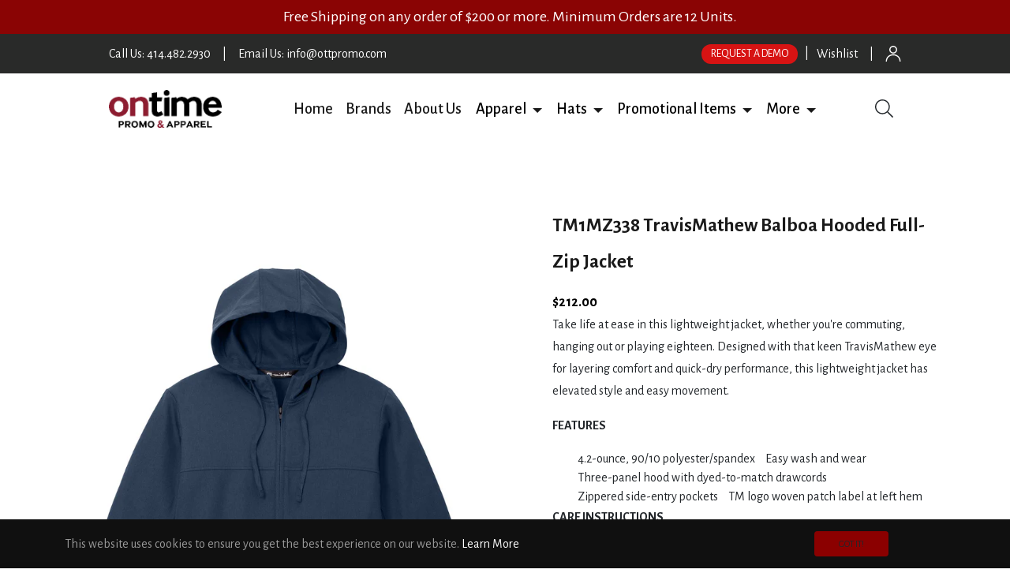

--- FILE ---
content_type: text/css
request_url: https://ontimepromo.com/cdn/shop/t/2/assets/style.css?v=126941604378897001001703068185
body_size: 748
content:
@import"https://fonts.googleapis.com/css2?family=Alegreya+Sans:wght@100;300;400;500;700;800;900&display=swap";*{margin:0}i.icon-close{color:#d71313}span.site-header__link.site-header__cart.js-mini-cart.cardraw{display:none}body{font-family:Alegreya Sans,sans-serif}.dropdown-item.active,.dropdown-item:active{background-color:#e9ecef!important}a{text-decoration:none!important}svg.svg-heart{margin-right:6px}.shopify-policy__container{max-width:90%!important}.nav-1{margin:0;padding:0}.icon{padding-top:12px;padding-right:10px}.section-wear{font-size:35px;font-weight:700;color:#292a29;margin-top:50px;margin-bottom:0}.section-easier{margin:0;font-weight:400;font-size:20px;color:#d71313}.section-para{font-size:26px;padding:25px;font-weight:400}.section-collection{font-weight:700;color:#292a29;font-size:35px}.font{font-size:45px;font-weight:400}.font1{font-weight:700}.ttn{padding:unset}.ttn button{margin:20px 0 0;font-size:25px;background-color:#d71313;color:#fff;padding:5px 14px;border-radius:0}.mission{color:#292a29}.mission h1{font-weight:700;font-size:35px}.mission p{font-weight:400;font-size:20px}.decoration{margin-top:50px}.decoration h1{font-size:25px;font-weight:700}.decoration p{font-weight:400;font-size:20px}.free-ship{padding:40px 10px 30px}.free-ship h1{font-size:20px}.outline{outline:#d71313 solid 2px;border-radius:0;padding:10px}.shop-btn{position:absolute;top:66%;left:22%}.hero-text{position:absolute;top:30%;left:22%}.hero-text .hero-1{color:#fff;font-weight:700}.hero-text .hero-2{color:#ffc107;font-weight:700}.hero-text .hero-3{color:#fff;font-weight:700}.hero-text p{color:#fff}.ttn button:hover{margin:20px 0 0;border-radius:0;font-size:25px;background-color:#000;color:#fff}.navbar-nav.links.justify-content-left.top-nav{flex-direction:row}.navbar-nav.links.justify-content-right.top-nav-1{flex-direction:unset}.img-set{text-align:right}a.small{color:#d71313}@media screen and (max-width:480px){.right{margin-left:0}.section-wear{margin-top:0}}.nav1-set{display:flex;flex-direction:row;color:#fff;background-color:#292a29;justify-content:space-around;padding:20px}.nav1-set-style span a{text-decoration:none;color:#fff;padding:0 10px}.nav-link{font-size:20px}.privacy{font-size:30px;font-weight:700}.privacy-text{padding:70px;text-align:justify;text-justify:inter-word}.footer-page-link{text-decoration:none;color:#fff}.social,.hr-color{color:#d71313}.detail-footer{text-align:left;text-justify:inter-word}@media screen and (max-width:480px){.privacy-text{padding:30px;text-align:justify;text-justify:inter-word}}.terms{font-size:30px;font-weight:700}.terms-text{padding:70px;text-align:justify;text-justify:inter-word}@media screen and (max-width:480px){.terms-text{padding:30px;text-align:justify;text-justify:inter-word}}.right a{padding-left:20px}p.text-center.section-easier{margin-top:10px!important}h1.text-center.section-collection.pt-3{font-size:25px!important}h1.text-white.text-center.p-3.pt-4.fs-1.font1{padding:22px!important;font-size:26px!important}.free-ship p.text-white.text-center{margin:0!important;color:#c1c1c1!important}section.mt-5 h1.text-center{margin-bottom:3rem!important}.calllink a{padding:12px 54px!important;font-size:18px!important}button.btn.btn-theme.gradient-theme.btn-cart-checkout{background:#000;color:#fff}h3.section-title-1.text-center.mb-5.aos-init.aos-animate span{font-size:28px!important}.product-card__loading.spinner-grow{display:none!important}a.navbar-brand.d-none.d-lg-block.img img{zoom:1.3}span.pipesign{padding:0 5px}i.social{font-size:25px}@media screen and (max-width: 400px){span.pipesign{padding:0 2px}.nav1-set-style a{padding:10px 0!important}}@media (max-width: 480px){.shop-btn{top:65%!important}}@media (min-width: 1400px){.hero-text h1{font-size:70px}}@media (max-width: 1400px){.hero-text h1{font-size:60px}button.btn.btn-outline-warning.btn-lg.text-white{margin-top:65px}}@media (min-width: 1600px) and (max-width: 1800px){button.btn.btn-outline-warning.btn-lg.text-white{margin-top:30px}}@media (min-width: 1400px) and (max-width: 1600px){button.btn.btn-outline-warning.btn-lg.text-white{margin-top:70px}}@media (max-width: 1130px){.hero-text h1{font-size:50px}button.btn.btn-outline-warning.btn-lg.text-white{margin-top:65px}}@media (max-width: 980px){.hero-text h1{font-size:40px}button.btn.btn-outline-warning.btn-lg.text-white{margin-top:45px}}@media (max-width: 885px){.hero-text h1{font-size:30px}button.btn.btn-outline-warning.btn-lg.text-white{margin-top:30px}}@media (max-width: 757px){.hero-text h1{font-size:20px}button.btn.btn-outline-warning.btn-lg.text-white{margin-top:20px}}@media (max-width: 637px){.hero-text h1{font-size:20px}button.btn.btn-outline-warning.btn-lg.text-white{margin-top:20px}}@media (max-width: 583px){.hero-text h1{font-size:15px}button.btn.btn-outline-warning.btn-lg.text-white{margin-top:20px;font-size:15px}}@media (min-width: 480px){.card-body.bg-dark{padding:0!important}.mt-5.mob{width:90%;margin:0 auto;height:85%}.outline{height:100%}}@media (max-width: 480px){.hero-text h1{font-size:18px!important}button.btn.btn-outline-warning.btn-lg.text-white{margin-top:10px!important}}@media (max-width: 390px){.hero-text h1,.hero-text p{font-size:10px!important}button.btn.btn-outline-warning.btn-lg.text-white{margin-top:5px!important;font-size:10px!important}}.active.carousel-item-right,.carousel-item-next:not(.carousel-item-left){transform:unset!important}.navbar>.container,.navbar>.container-fluid,.navbar>.container-lg,.navbar>.container-md,.navbar>.container-sm,.navbar>.container-xl,.navbar>.container-xxl{flex-direction:row-reverse}a.navbar-brand.d-lg-none{margin:0 auto!important}a.wishilist{margin:0 10px}@media (max-width: 991px){.wooosh{display:none}span.pipesign{padding:0 10px!important}}
/*# sourceMappingURL=/cdn/shop/t/2/assets/style.css.map?v=126941604378897001001703068185 */


--- FILE ---
content_type: text/javascript; charset=utf-8
request_url: https://ontimepromo.com/products/tm1mz338-travismathew-balboa-hooded-full-zip-jacket.js
body_size: 1735
content:
{"id":6917171478603,"title":"TM1MZ338 TravisMathew Balboa Hooded Full-Zip Jacket","handle":"tm1mz338-travismathew-balboa-hooded-full-zip-jacket","description":"\u003cdiv id=\"product_description\"\u003e\n\u003cdiv id=\"product_description\"\u003e\n\u003cdiv id=\"product_description\"\u003e\n\u003cdiv id=\"product_description\"\u003e\n\u003cdiv id=\"product_description\"\u003e\n\u003cdiv id=\"product_description\"\u003e\n\u003cdiv id=\"product_description\"\u003e\n\u003cdiv id=\"product_description\"\u003e\n\u003cdiv id=\"product_description\"\u003e\n\u003cdiv id=\"product_description\"\u003e\n\u003cdiv id=\"product_description\"\u003e\n\u003cdiv id=\"product_description\"\u003e\n\u003cdiv id=\"product_description\"\u003e\n\u003cdiv id=\"product_description\"\u003e\n\u003cdiv id=\"product_description\"\u003e\n\u003cdiv id=\"product_description\"\u003e\n\u003cdiv id=\"product_description\"\u003e\n\u003cdiv id=\"product_description\"\u003e\n\u003cdiv id=\"product_description\"\u003e\n\u003cdiv id=\"product_description\"\u003e\n\u003cdiv id=\"product_description\"\u003e\n\u003cdiv id=\"product_description\"\u003e\n\u003cdiv id=\"product_description\"\u003e\n\u003cdiv id=\"product_description\"\u003e\n\u003cdiv id=\"product_description\"\u003e\n\u003cdiv id=\"product_description\"\u003e\n\u003cdiv id=\"product_description\"\u003e\n\u003cdiv id=\"product_description\"\u003e\n\u003cdiv id=\"product_description\"\u003e\n\u003cdiv id=\"product_description\"\u003e\n\u003cdiv id=\"product_description\"\u003e\n\u003cdiv id=\"product_description\"\u003e\n\u003cdiv id=\"product_description\"\u003e\n\u003cdiv id=\"product_description\"\u003e\n\u003cdiv id=\"product_description\"\u003e\n\u003cdiv id=\"product_description\"\u003e\n\u003cdiv id=\"product_description\"\u003e\n\u003cdiv id=\"product_description\"\u003e\n\u003cdiv data-mce-fragment=\"1\"\u003e\n\u003cdiv id=\"product_description\"\u003e\n\u003cdiv id=\"product_description\"\u003e\n\u003cdiv id=\"product_description\"\u003e\n\u003cdiv id=\"product_description\"\u003e\n\u003cdiv id=\"product_description\"\u003e\n\u003cdiv id=\"product_description\"\u003e\n\u003cdiv id=\"product_description\"\u003e\n\u003cdiv id=\"product_description\"\u003e\n\u003cdiv id=\"product_description\"\u003e\n\u003cdiv id=\"product_description\"\u003e\n\u003cdiv id=\"product_description\"\u003e\n\u003cdiv id=\"product_description\"\u003e\n\u003cdiv id=\"product_description\"\u003e\n\u003cdiv id=\"product_description\"\u003e\n\u003cdiv id=\"product_description\"\u003e\n\u003cdiv class=\"specsheet row\" id=\"product_attributes\"\u003e\n\u003cdiv id=\"product_description\"\u003e\n\u003cdiv id=\"product_description\"\u003e\n\u003cdiv data-slot-id=\"7\" class=\"col7 slot7 acol12 dcol12\"\u003e\n\u003cdiv class=\"ASGDescription col12\"\u003e\n\u003cdiv id=\"product_longdescription_486501\"\u003e\n\u003cdiv class=\"ASGDescContent\"\u003e\n\u003cdiv id=\"product_description\"\u003e\n\u003cdiv id=\"product_description\"\u003e\n\u003cdiv id=\"product_description\"\u003e\n\u003cdiv id=\"product_description\"\u003e\n\u003cdiv id=\"product_description\"\u003e\n\u003cdiv id=\"product_description\"\u003e\n\u003cdiv id=\"product_description\"\u003e\n\u003cdiv id=\"product_description\"\u003e\n\u003cdiv id=\"product_description\"\u003e\n\u003cp\u003eTake life at ease in this lightweight jacket, whether you're commuting, hanging out or playing eighteen. Designed with that keen TravisMathew eye for layering comfort and quick-dry performance, this lightweight jacket has elevated style and easy movement.\u003c\/p\u003e\n\u003cp\u003e\u003cstrong\u003eFEATURES\u003c\/strong\u003e\u003c\/p\u003e\n\u003cul\u003e\n\u003cli\u003e4.2-ounce, 90\/10 polyester\/spandex\u003c\/li\u003e\n\u003cli\u003eEasy wash and wear\u003c\/li\u003e\n\u003cli\u003eThree-panel hood with dyed-to-match drawcords\u003c\/li\u003e\n\u003cli\u003eZippered side-entry pockets\u003c\/li\u003e\n\u003cli\u003eTM logo woven patch label at left hem\u003c\/li\u003e\n\u003c\/ul\u003e\n\u003cp\u003e\u003cstrong\u003eCARE INSTRUCTIONS\u003c\/strong\u003e\u003c\/p\u003e\nMachine Wash Cold With Like Colors. Gentle Cycle. Tumble Dry Low. Remove Promptly. Cool Iron If Needed.\u003c\/div\u003e\n\u003c\/div\u003e\n\u003cdiv\u003e\u003cbr\u003e\u003c\/div\u003e\n\u003c\/div\u003e\n\u003c\/div\u003e\n\u003c\/div\u003e\n\u003c\/div\u003e\n\u003c\/div\u003e\n\u003c\/div\u003e\n\u003c\/div\u003e\n\u003cdiv\u003e\u003cstrong\u003e\u003cstrong\u003e\u003cstrong\u003e\u003cstrong\u003e\u003cstrong\u003e\u003cstrong\u003e\u003cstrong\u003e\u003cstrong\u003e\u003cstrong\u003e\u003cstrong\u003e\u003cstrong\u003e\u003cstrong\u003eSPECIFICATIONS\u003c\/strong\u003e\u003c\/strong\u003e\u003c\/strong\u003e\u003c\/strong\u003e\u003c\/strong\u003e\u003c\/strong\u003e\u003c\/strong\u003e\u003c\/strong\u003e\u003c\/strong\u003e\u003c\/strong\u003e\u003c\/strong\u003e\u003c\/strong\u003e\u003c\/div\u003e\n\u003cdiv\u003e\u003cstrong\u003e\u003cstrong\u003e\u003cstrong\u003e\u003cstrong\u003e\u003cstrong\u003e\u003cstrong\u003e\u003cstrong\u003e\u003cstrong\u003e\u003cstrong\u003e\u003cstrong\u003e\u003cstrong\u003e\u003cstrong\u003e\u003c\/strong\u003e\u003c\/strong\u003e\u003c\/strong\u003e\u003c\/strong\u003e\u003c\/strong\u003e\u003c\/strong\u003e\u003c\/strong\u003e\u003c\/strong\u003e\u003c\/strong\u003e\u003c\/strong\u003e\u003c\/strong\u003e\u003c\/strong\u003e\u003c\/div\u003e\n\u003cdiv\u003e\n\u003ctable\u003e\n\u003cthead\u003e\n\u003ctr\u003e\n\u003ctd class=\"unused\"\u003e\u003c\/td\u003e\n\u003ctd\u003eS\u003c\/td\u003e\n\u003ctd\u003eM\u003c\/td\u003e\n\u003ctd\u003eL\u003c\/td\u003e\n\u003ctd\u003eXL\u003c\/td\u003e\n\u003ctd\u003e2XL\u003c\/td\u003e\n\u003ctd\u003e3XL\u003c\/td\u003e\n\u003c\/tr\u003e\n\u003c\/thead\u003e\n\u003ctbody\u003e\n\u003ctr\u003e\n\u003ctd class=\"label\"\u003eChest\u003c\/td\u003e\n\u003ctd\u003e35-37\u003c\/td\u003e\n\u003ctd\u003e38-40\u003c\/td\u003e\n\u003ctd\u003e42-44\u003c\/td\u003e\n\u003ctd\u003e45-47\u003c\/td\u003e\n\u003ctd\u003e48-50\u003c\/td\u003e\n\u003ctd\u003e52-54\u003c\/td\u003e\n\u003c\/tr\u003e\n\u003c\/tbody\u003e\n\u003c\/table\u003e\n\u003c\/div\u003e\n\u003c\/div\u003e\n\u003c\/div\u003e\n\u003c\/div\u003e\n\u003c\/div\u003e\n\u003c\/div\u003e\n\u003c\/div\u003e\n\u003c\/div\u003e\n\u003c\/div\u003e\n\u003c\/div\u003e\n\u003c\/div\u003e\n\u003c\/div\u003e\n\u003c\/div\u003e\n\u003c\/div\u003e\n\u003c\/div\u003e\n\u003c\/div\u003e\n\u003c\/div\u003e\n\u003c\/div\u003e\n\u003c\/div\u003e\n\u003c\/div\u003e\n\u003c\/div\u003e\n\u003c\/div\u003e\n\u003c\/div\u003e\n\u003c\/div\u003e\n\u003c\/div\u003e\n\u003c\/div\u003e\n\u003c\/div\u003e\n\u003c\/div\u003e\n\u003c\/div\u003e\n\u003c\/div\u003e\n\u003c\/div\u003e\n\u003c\/div\u003e\n\u003c\/div\u003e\n\u003c\/div\u003e\n\u003c\/div\u003e\n\u003c\/div\u003e\n\u003c\/div\u003e\n\u003c\/div\u003e\n\u003c\/div\u003e\n\u003c\/div\u003e\n\u003c\/div\u003e\n\u003c\/div\u003e\n\u003c\/div\u003e\n\u003c\/div\u003e\n\u003c\/div\u003e\n\u003c\/div\u003e\n\u003c\/div\u003e\n\u003c\/div\u003e\n\u003c\/div\u003e\n\u003c\/div\u003e\n\u003c\/div\u003e\n\u003c\/div\u003e\n\u003c\/div\u003e\n\u003c\/div\u003e\n\u003c\/div\u003e\n\u003c\/div\u003e\n\u003c\/div\u003e\n\u003c\/div\u003e\n\u003c\/div\u003e\n\u003c\/div\u003e\n\u003c\/div\u003e\n\u003c\/div\u003e","published_at":"2024-01-03T11:03:58-06:00","created_at":"2024-01-03T11:04:13-06:00","vendor":"Sanmar","type":"Full Zip Ups","tags":["D-007","Full Zip Ups","Hooded","Travis Mathews"],"price":21200,"price_min":21200,"price_max":21200,"available":true,"price_varies":false,"compare_at_price":null,"compare_at_price_min":0,"compare_at_price_max":0,"compare_at_price_varies":false,"variants":[{"id":40225686945867,"title":"Blue Nights Heather \/ S","option1":"Blue Nights Heather","option2":"S","option3":null,"sku":null,"requires_shipping":true,"taxable":false,"featured_image":{"id":30175322406987,"product_id":6917171478603,"position":5,"created_at":"2024-01-04T16:39:43-06:00","updated_at":"2024-08-24T06:40:40-05:00","alt":null,"width":1200,"height":1800,"src":"https:\/\/cdn.shopify.com\/s\/files\/1\/0553\/4436\/5643\/products\/31877-BlNightsHt-5-TM1MZ338BlNightsHtFlatFront-1200W.jpg?v=1724499640","variant_ids":[40225686945867,40225686978635,40225687011403,40225687044171,40225687076939,40225687109707]},"available":true,"name":"TM1MZ338 TravisMathew Balboa Hooded Full-Zip Jacket - Blue Nights Heather \/ S","public_title":"Blue Nights Heather \/ S","options":["Blue Nights Heather","S"],"price":21200,"weight":0,"compare_at_price":null,"inventory_management":null,"barcode":null,"featured_media":{"alt":null,"id":22469500764235,"position":5,"preview_image":{"aspect_ratio":0.667,"height":1800,"width":1200,"src":"https:\/\/cdn.shopify.com\/s\/files\/1\/0553\/4436\/5643\/products\/31877-BlNightsHt-5-TM1MZ338BlNightsHtFlatFront-1200W.jpg?v=1724499640"}},"requires_selling_plan":false,"selling_plan_allocations":[]},{"id":40225686978635,"title":"Blue Nights Heather \/ M","option1":"Blue Nights Heather","option2":"M","option3":null,"sku":null,"requires_shipping":true,"taxable":false,"featured_image":{"id":30175322406987,"product_id":6917171478603,"position":5,"created_at":"2024-01-04T16:39:43-06:00","updated_at":"2024-08-24T06:40:40-05:00","alt":null,"width":1200,"height":1800,"src":"https:\/\/cdn.shopify.com\/s\/files\/1\/0553\/4436\/5643\/products\/31877-BlNightsHt-5-TM1MZ338BlNightsHtFlatFront-1200W.jpg?v=1724499640","variant_ids":[40225686945867,40225686978635,40225687011403,40225687044171,40225687076939,40225687109707]},"available":true,"name":"TM1MZ338 TravisMathew Balboa Hooded Full-Zip Jacket - Blue Nights Heather \/ M","public_title":"Blue Nights Heather \/ M","options":["Blue Nights Heather","M"],"price":21200,"weight":0,"compare_at_price":null,"inventory_management":null,"barcode":null,"featured_media":{"alt":null,"id":22469500764235,"position":5,"preview_image":{"aspect_ratio":0.667,"height":1800,"width":1200,"src":"https:\/\/cdn.shopify.com\/s\/files\/1\/0553\/4436\/5643\/products\/31877-BlNightsHt-5-TM1MZ338BlNightsHtFlatFront-1200W.jpg?v=1724499640"}},"requires_selling_plan":false,"selling_plan_allocations":[]},{"id":40225687011403,"title":"Blue Nights Heather \/ L","option1":"Blue Nights Heather","option2":"L","option3":null,"sku":null,"requires_shipping":true,"taxable":false,"featured_image":{"id":30175322406987,"product_id":6917171478603,"position":5,"created_at":"2024-01-04T16:39:43-06:00","updated_at":"2024-08-24T06:40:40-05:00","alt":null,"width":1200,"height":1800,"src":"https:\/\/cdn.shopify.com\/s\/files\/1\/0553\/4436\/5643\/products\/31877-BlNightsHt-5-TM1MZ338BlNightsHtFlatFront-1200W.jpg?v=1724499640","variant_ids":[40225686945867,40225686978635,40225687011403,40225687044171,40225687076939,40225687109707]},"available":true,"name":"TM1MZ338 TravisMathew Balboa Hooded Full-Zip Jacket - Blue Nights Heather \/ L","public_title":"Blue Nights Heather \/ L","options":["Blue Nights Heather","L"],"price":21200,"weight":0,"compare_at_price":null,"inventory_management":null,"barcode":null,"featured_media":{"alt":null,"id":22469500764235,"position":5,"preview_image":{"aspect_ratio":0.667,"height":1800,"width":1200,"src":"https:\/\/cdn.shopify.com\/s\/files\/1\/0553\/4436\/5643\/products\/31877-BlNightsHt-5-TM1MZ338BlNightsHtFlatFront-1200W.jpg?v=1724499640"}},"requires_selling_plan":false,"selling_plan_allocations":[]},{"id":40225687044171,"title":"Blue Nights Heather \/ XL","option1":"Blue Nights Heather","option2":"XL","option3":null,"sku":null,"requires_shipping":true,"taxable":false,"featured_image":{"id":30175322406987,"product_id":6917171478603,"position":5,"created_at":"2024-01-04T16:39:43-06:00","updated_at":"2024-08-24T06:40:40-05:00","alt":null,"width":1200,"height":1800,"src":"https:\/\/cdn.shopify.com\/s\/files\/1\/0553\/4436\/5643\/products\/31877-BlNightsHt-5-TM1MZ338BlNightsHtFlatFront-1200W.jpg?v=1724499640","variant_ids":[40225686945867,40225686978635,40225687011403,40225687044171,40225687076939,40225687109707]},"available":true,"name":"TM1MZ338 TravisMathew Balboa Hooded Full-Zip Jacket - Blue Nights Heather \/ XL","public_title":"Blue Nights Heather \/ XL","options":["Blue Nights Heather","XL"],"price":21200,"weight":0,"compare_at_price":null,"inventory_management":null,"barcode":null,"featured_media":{"alt":null,"id":22469500764235,"position":5,"preview_image":{"aspect_ratio":0.667,"height":1800,"width":1200,"src":"https:\/\/cdn.shopify.com\/s\/files\/1\/0553\/4436\/5643\/products\/31877-BlNightsHt-5-TM1MZ338BlNightsHtFlatFront-1200W.jpg?v=1724499640"}},"requires_selling_plan":false,"selling_plan_allocations":[]},{"id":40225687076939,"title":"Blue Nights Heather \/ 2XL","option1":"Blue Nights Heather","option2":"2XL","option3":null,"sku":null,"requires_shipping":true,"taxable":false,"featured_image":{"id":30175322406987,"product_id":6917171478603,"position":5,"created_at":"2024-01-04T16:39:43-06:00","updated_at":"2024-08-24T06:40:40-05:00","alt":null,"width":1200,"height":1800,"src":"https:\/\/cdn.shopify.com\/s\/files\/1\/0553\/4436\/5643\/products\/31877-BlNightsHt-5-TM1MZ338BlNightsHtFlatFront-1200W.jpg?v=1724499640","variant_ids":[40225686945867,40225686978635,40225687011403,40225687044171,40225687076939,40225687109707]},"available":true,"name":"TM1MZ338 TravisMathew Balboa Hooded Full-Zip Jacket - Blue Nights Heather \/ 2XL","public_title":"Blue Nights Heather \/ 2XL","options":["Blue Nights Heather","2XL"],"price":21200,"weight":0,"compare_at_price":null,"inventory_management":null,"barcode":null,"featured_media":{"alt":null,"id":22469500764235,"position":5,"preview_image":{"aspect_ratio":0.667,"height":1800,"width":1200,"src":"https:\/\/cdn.shopify.com\/s\/files\/1\/0553\/4436\/5643\/products\/31877-BlNightsHt-5-TM1MZ338BlNightsHtFlatFront-1200W.jpg?v=1724499640"}},"requires_selling_plan":false,"selling_plan_allocations":[]},{"id":40225687109707,"title":"Blue Nights Heather \/ 3XL","option1":"Blue Nights Heather","option2":"3XL","option3":null,"sku":null,"requires_shipping":true,"taxable":false,"featured_image":{"id":30175322406987,"product_id":6917171478603,"position":5,"created_at":"2024-01-04T16:39:43-06:00","updated_at":"2024-08-24T06:40:40-05:00","alt":null,"width":1200,"height":1800,"src":"https:\/\/cdn.shopify.com\/s\/files\/1\/0553\/4436\/5643\/products\/31877-BlNightsHt-5-TM1MZ338BlNightsHtFlatFront-1200W.jpg?v=1724499640","variant_ids":[40225686945867,40225686978635,40225687011403,40225687044171,40225687076939,40225687109707]},"available":true,"name":"TM1MZ338 TravisMathew Balboa Hooded Full-Zip Jacket - Blue Nights Heather \/ 3XL","public_title":"Blue Nights Heather \/ 3XL","options":["Blue Nights Heather","3XL"],"price":21200,"weight":0,"compare_at_price":null,"inventory_management":null,"barcode":null,"featured_media":{"alt":null,"id":22469500764235,"position":5,"preview_image":{"aspect_ratio":0.667,"height":1800,"width":1200,"src":"https:\/\/cdn.shopify.com\/s\/files\/1\/0553\/4436\/5643\/products\/31877-BlNightsHt-5-TM1MZ338BlNightsHtFlatFront-1200W.jpg?v=1724499640"}},"requires_selling_plan":false,"selling_plan_allocations":[]},{"id":40225687142475,"title":"Black \/ S","option1":"Black","option2":"S","option3":null,"sku":null,"requires_shipping":true,"taxable":false,"featured_image":{"id":30175322505291,"product_id":6917171478603,"position":8,"created_at":"2024-01-04T16:39:43-06:00","updated_at":"2024-08-24T06:40:40-05:00","alt":null,"width":1200,"height":1800,"src":"https:\/\/cdn.shopify.com\/s\/files\/1\/0553\/4436\/5643\/products\/31877-Black-5-TM1MZ338BlackFlatFront-1200W.jpg?v=1724499640","variant_ids":[40225687142475,40225687175243,40225687208011,40225687240779,40225687273547,40225687306315]},"available":true,"name":"TM1MZ338 TravisMathew Balboa Hooded Full-Zip Jacket - Black \/ S","public_title":"Black \/ S","options":["Black","S"],"price":21200,"weight":0,"compare_at_price":null,"inventory_management":null,"barcode":null,"featured_media":{"alt":null,"id":22469500862539,"position":8,"preview_image":{"aspect_ratio":0.667,"height":1800,"width":1200,"src":"https:\/\/cdn.shopify.com\/s\/files\/1\/0553\/4436\/5643\/products\/31877-Black-5-TM1MZ338BlackFlatFront-1200W.jpg?v=1724499640"}},"requires_selling_plan":false,"selling_plan_allocations":[]},{"id":40225687175243,"title":"Black \/ M","option1":"Black","option2":"M","option3":null,"sku":null,"requires_shipping":true,"taxable":false,"featured_image":{"id":30175322505291,"product_id":6917171478603,"position":8,"created_at":"2024-01-04T16:39:43-06:00","updated_at":"2024-08-24T06:40:40-05:00","alt":null,"width":1200,"height":1800,"src":"https:\/\/cdn.shopify.com\/s\/files\/1\/0553\/4436\/5643\/products\/31877-Black-5-TM1MZ338BlackFlatFront-1200W.jpg?v=1724499640","variant_ids":[40225687142475,40225687175243,40225687208011,40225687240779,40225687273547,40225687306315]},"available":true,"name":"TM1MZ338 TravisMathew Balboa Hooded Full-Zip Jacket - Black \/ M","public_title":"Black \/ M","options":["Black","M"],"price":21200,"weight":0,"compare_at_price":null,"inventory_management":null,"barcode":null,"featured_media":{"alt":null,"id":22469500862539,"position":8,"preview_image":{"aspect_ratio":0.667,"height":1800,"width":1200,"src":"https:\/\/cdn.shopify.com\/s\/files\/1\/0553\/4436\/5643\/products\/31877-Black-5-TM1MZ338BlackFlatFront-1200W.jpg?v=1724499640"}},"requires_selling_plan":false,"selling_plan_allocations":[]},{"id":40225687208011,"title":"Black \/ L","option1":"Black","option2":"L","option3":null,"sku":null,"requires_shipping":true,"taxable":false,"featured_image":{"id":30175322505291,"product_id":6917171478603,"position":8,"created_at":"2024-01-04T16:39:43-06:00","updated_at":"2024-08-24T06:40:40-05:00","alt":null,"width":1200,"height":1800,"src":"https:\/\/cdn.shopify.com\/s\/files\/1\/0553\/4436\/5643\/products\/31877-Black-5-TM1MZ338BlackFlatFront-1200W.jpg?v=1724499640","variant_ids":[40225687142475,40225687175243,40225687208011,40225687240779,40225687273547,40225687306315]},"available":true,"name":"TM1MZ338 TravisMathew Balboa Hooded Full-Zip Jacket - Black \/ L","public_title":"Black \/ L","options":["Black","L"],"price":21200,"weight":0,"compare_at_price":null,"inventory_management":null,"barcode":null,"featured_media":{"alt":null,"id":22469500862539,"position":8,"preview_image":{"aspect_ratio":0.667,"height":1800,"width":1200,"src":"https:\/\/cdn.shopify.com\/s\/files\/1\/0553\/4436\/5643\/products\/31877-Black-5-TM1MZ338BlackFlatFront-1200W.jpg?v=1724499640"}},"requires_selling_plan":false,"selling_plan_allocations":[]},{"id":40225687240779,"title":"Black \/ XL","option1":"Black","option2":"XL","option3":null,"sku":null,"requires_shipping":true,"taxable":false,"featured_image":{"id":30175322505291,"product_id":6917171478603,"position":8,"created_at":"2024-01-04T16:39:43-06:00","updated_at":"2024-08-24T06:40:40-05:00","alt":null,"width":1200,"height":1800,"src":"https:\/\/cdn.shopify.com\/s\/files\/1\/0553\/4436\/5643\/products\/31877-Black-5-TM1MZ338BlackFlatFront-1200W.jpg?v=1724499640","variant_ids":[40225687142475,40225687175243,40225687208011,40225687240779,40225687273547,40225687306315]},"available":true,"name":"TM1MZ338 TravisMathew Balboa Hooded Full-Zip Jacket - Black \/ XL","public_title":"Black \/ XL","options":["Black","XL"],"price":21200,"weight":0,"compare_at_price":null,"inventory_management":null,"barcode":null,"featured_media":{"alt":null,"id":22469500862539,"position":8,"preview_image":{"aspect_ratio":0.667,"height":1800,"width":1200,"src":"https:\/\/cdn.shopify.com\/s\/files\/1\/0553\/4436\/5643\/products\/31877-Black-5-TM1MZ338BlackFlatFront-1200W.jpg?v=1724499640"}},"requires_selling_plan":false,"selling_plan_allocations":[]},{"id":40225687273547,"title":"Black \/ 2XL","option1":"Black","option2":"2XL","option3":null,"sku":null,"requires_shipping":true,"taxable":false,"featured_image":{"id":30175322505291,"product_id":6917171478603,"position":8,"created_at":"2024-01-04T16:39:43-06:00","updated_at":"2024-08-24T06:40:40-05:00","alt":null,"width":1200,"height":1800,"src":"https:\/\/cdn.shopify.com\/s\/files\/1\/0553\/4436\/5643\/products\/31877-Black-5-TM1MZ338BlackFlatFront-1200W.jpg?v=1724499640","variant_ids":[40225687142475,40225687175243,40225687208011,40225687240779,40225687273547,40225687306315]},"available":true,"name":"TM1MZ338 TravisMathew Balboa Hooded Full-Zip Jacket - Black \/ 2XL","public_title":"Black \/ 2XL","options":["Black","2XL"],"price":21200,"weight":0,"compare_at_price":null,"inventory_management":null,"barcode":null,"featured_media":{"alt":null,"id":22469500862539,"position":8,"preview_image":{"aspect_ratio":0.667,"height":1800,"width":1200,"src":"https:\/\/cdn.shopify.com\/s\/files\/1\/0553\/4436\/5643\/products\/31877-Black-5-TM1MZ338BlackFlatFront-1200W.jpg?v=1724499640"}},"requires_selling_plan":false,"selling_plan_allocations":[]},{"id":40225687306315,"title":"Black \/ 3XL","option1":"Black","option2":"3XL","option3":null,"sku":null,"requires_shipping":true,"taxable":false,"featured_image":{"id":30175322505291,"product_id":6917171478603,"position":8,"created_at":"2024-01-04T16:39:43-06:00","updated_at":"2024-08-24T06:40:40-05:00","alt":null,"width":1200,"height":1800,"src":"https:\/\/cdn.shopify.com\/s\/files\/1\/0553\/4436\/5643\/products\/31877-Black-5-TM1MZ338BlackFlatFront-1200W.jpg?v=1724499640","variant_ids":[40225687142475,40225687175243,40225687208011,40225687240779,40225687273547,40225687306315]},"available":true,"name":"TM1MZ338 TravisMathew Balboa Hooded Full-Zip Jacket - Black \/ 3XL","public_title":"Black \/ 3XL","options":["Black","3XL"],"price":21200,"weight":0,"compare_at_price":null,"inventory_management":null,"barcode":null,"featured_media":{"alt":null,"id":22469500862539,"position":8,"preview_image":{"aspect_ratio":0.667,"height":1800,"width":1200,"src":"https:\/\/cdn.shopify.com\/s\/files\/1\/0553\/4436\/5643\/products\/31877-Black-5-TM1MZ338BlackFlatFront-1200W.jpg?v=1724499640"}},"requires_selling_plan":false,"selling_plan_allocations":[]},{"id":40225687339083,"title":"Dark Grey Heather \/ S","option1":"Dark Grey Heather","option2":"S","option3":null,"sku":null,"requires_shipping":true,"taxable":false,"featured_image":{"id":30175322538059,"product_id":6917171478603,"position":9,"created_at":"2024-01-04T16:39:43-06:00","updated_at":"2024-08-24T06:40:40-05:00","alt":null,"width":1200,"height":1800,"src":"https:\/\/cdn.shopify.com\/s\/files\/1\/0553\/4436\/5643\/products\/31877-DkGyHthr-5-TM1MZ338DkGyHthrFlatFront-1200W.jpg?v=1724499640","variant_ids":[40225687339083,40225687371851,40225687404619,40225687437387,40225687470155,40225687502923]},"available":true,"name":"TM1MZ338 TravisMathew Balboa Hooded Full-Zip Jacket - Dark Grey Heather \/ S","public_title":"Dark Grey Heather \/ S","options":["Dark Grey Heather","S"],"price":21200,"weight":0,"compare_at_price":null,"inventory_management":null,"barcode":null,"featured_media":{"alt":null,"id":22469500895307,"position":9,"preview_image":{"aspect_ratio":0.667,"height":1800,"width":1200,"src":"https:\/\/cdn.shopify.com\/s\/files\/1\/0553\/4436\/5643\/products\/31877-DkGyHthr-5-TM1MZ338DkGyHthrFlatFront-1200W.jpg?v=1724499640"}},"requires_selling_plan":false,"selling_plan_allocations":[]},{"id":40225687371851,"title":"Dark Grey Heather \/ M","option1":"Dark Grey Heather","option2":"M","option3":null,"sku":null,"requires_shipping":true,"taxable":false,"featured_image":{"id":30175322538059,"product_id":6917171478603,"position":9,"created_at":"2024-01-04T16:39:43-06:00","updated_at":"2024-08-24T06:40:40-05:00","alt":null,"width":1200,"height":1800,"src":"https:\/\/cdn.shopify.com\/s\/files\/1\/0553\/4436\/5643\/products\/31877-DkGyHthr-5-TM1MZ338DkGyHthrFlatFront-1200W.jpg?v=1724499640","variant_ids":[40225687339083,40225687371851,40225687404619,40225687437387,40225687470155,40225687502923]},"available":true,"name":"TM1MZ338 TravisMathew Balboa Hooded Full-Zip Jacket - Dark Grey Heather \/ M","public_title":"Dark Grey Heather \/ M","options":["Dark Grey Heather","M"],"price":21200,"weight":0,"compare_at_price":null,"inventory_management":null,"barcode":null,"featured_media":{"alt":null,"id":22469500895307,"position":9,"preview_image":{"aspect_ratio":0.667,"height":1800,"width":1200,"src":"https:\/\/cdn.shopify.com\/s\/files\/1\/0553\/4436\/5643\/products\/31877-DkGyHthr-5-TM1MZ338DkGyHthrFlatFront-1200W.jpg?v=1724499640"}},"requires_selling_plan":false,"selling_plan_allocations":[]},{"id":40225687404619,"title":"Dark Grey Heather \/ L","option1":"Dark Grey Heather","option2":"L","option3":null,"sku":null,"requires_shipping":true,"taxable":false,"featured_image":{"id":30175322538059,"product_id":6917171478603,"position":9,"created_at":"2024-01-04T16:39:43-06:00","updated_at":"2024-08-24T06:40:40-05:00","alt":null,"width":1200,"height":1800,"src":"https:\/\/cdn.shopify.com\/s\/files\/1\/0553\/4436\/5643\/products\/31877-DkGyHthr-5-TM1MZ338DkGyHthrFlatFront-1200W.jpg?v=1724499640","variant_ids":[40225687339083,40225687371851,40225687404619,40225687437387,40225687470155,40225687502923]},"available":true,"name":"TM1MZ338 TravisMathew Balboa Hooded Full-Zip Jacket - Dark Grey Heather \/ L","public_title":"Dark Grey Heather \/ L","options":["Dark Grey Heather","L"],"price":21200,"weight":0,"compare_at_price":null,"inventory_management":null,"barcode":null,"featured_media":{"alt":null,"id":22469500895307,"position":9,"preview_image":{"aspect_ratio":0.667,"height":1800,"width":1200,"src":"https:\/\/cdn.shopify.com\/s\/files\/1\/0553\/4436\/5643\/products\/31877-DkGyHthr-5-TM1MZ338DkGyHthrFlatFront-1200W.jpg?v=1724499640"}},"requires_selling_plan":false,"selling_plan_allocations":[]},{"id":40225687437387,"title":"Dark Grey Heather \/ XL","option1":"Dark Grey Heather","option2":"XL","option3":null,"sku":null,"requires_shipping":true,"taxable":false,"featured_image":{"id":30175322538059,"product_id":6917171478603,"position":9,"created_at":"2024-01-04T16:39:43-06:00","updated_at":"2024-08-24T06:40:40-05:00","alt":null,"width":1200,"height":1800,"src":"https:\/\/cdn.shopify.com\/s\/files\/1\/0553\/4436\/5643\/products\/31877-DkGyHthr-5-TM1MZ338DkGyHthrFlatFront-1200W.jpg?v=1724499640","variant_ids":[40225687339083,40225687371851,40225687404619,40225687437387,40225687470155,40225687502923]},"available":true,"name":"TM1MZ338 TravisMathew Balboa Hooded Full-Zip Jacket - Dark Grey Heather \/ XL","public_title":"Dark Grey Heather \/ XL","options":["Dark Grey Heather","XL"],"price":21200,"weight":0,"compare_at_price":null,"inventory_management":null,"barcode":null,"featured_media":{"alt":null,"id":22469500895307,"position":9,"preview_image":{"aspect_ratio":0.667,"height":1800,"width":1200,"src":"https:\/\/cdn.shopify.com\/s\/files\/1\/0553\/4436\/5643\/products\/31877-DkGyHthr-5-TM1MZ338DkGyHthrFlatFront-1200W.jpg?v=1724499640"}},"requires_selling_plan":false,"selling_plan_allocations":[]},{"id":40225687470155,"title":"Dark Grey Heather \/ 2XL","option1":"Dark Grey Heather","option2":"2XL","option3":null,"sku":null,"requires_shipping":true,"taxable":false,"featured_image":{"id":30175322538059,"product_id":6917171478603,"position":9,"created_at":"2024-01-04T16:39:43-06:00","updated_at":"2024-08-24T06:40:40-05:00","alt":null,"width":1200,"height":1800,"src":"https:\/\/cdn.shopify.com\/s\/files\/1\/0553\/4436\/5643\/products\/31877-DkGyHthr-5-TM1MZ338DkGyHthrFlatFront-1200W.jpg?v=1724499640","variant_ids":[40225687339083,40225687371851,40225687404619,40225687437387,40225687470155,40225687502923]},"available":true,"name":"TM1MZ338 TravisMathew Balboa Hooded Full-Zip Jacket - Dark Grey Heather \/ 2XL","public_title":"Dark Grey Heather \/ 2XL","options":["Dark Grey Heather","2XL"],"price":21200,"weight":0,"compare_at_price":null,"inventory_management":null,"barcode":null,"featured_media":{"alt":null,"id":22469500895307,"position":9,"preview_image":{"aspect_ratio":0.667,"height":1800,"width":1200,"src":"https:\/\/cdn.shopify.com\/s\/files\/1\/0553\/4436\/5643\/products\/31877-DkGyHthr-5-TM1MZ338DkGyHthrFlatFront-1200W.jpg?v=1724499640"}},"requires_selling_plan":false,"selling_plan_allocations":[]},{"id":40225687502923,"title":"Dark Grey Heather \/ 3XL","option1":"Dark Grey Heather","option2":"3XL","option3":null,"sku":null,"requires_shipping":true,"taxable":false,"featured_image":{"id":30175322538059,"product_id":6917171478603,"position":9,"created_at":"2024-01-04T16:39:43-06:00","updated_at":"2024-08-24T06:40:40-05:00","alt":null,"width":1200,"height":1800,"src":"https:\/\/cdn.shopify.com\/s\/files\/1\/0553\/4436\/5643\/products\/31877-DkGyHthr-5-TM1MZ338DkGyHthrFlatFront-1200W.jpg?v=1724499640","variant_ids":[40225687339083,40225687371851,40225687404619,40225687437387,40225687470155,40225687502923]},"available":true,"name":"TM1MZ338 TravisMathew Balboa Hooded Full-Zip Jacket - Dark Grey Heather \/ 3XL","public_title":"Dark Grey Heather \/ 3XL","options":["Dark Grey Heather","3XL"],"price":21200,"weight":0,"compare_at_price":null,"inventory_management":null,"barcode":null,"featured_media":{"alt":null,"id":22469500895307,"position":9,"preview_image":{"aspect_ratio":0.667,"height":1800,"width":1200,"src":"https:\/\/cdn.shopify.com\/s\/files\/1\/0553\/4436\/5643\/products\/31877-DkGyHthr-5-TM1MZ338DkGyHthrFlatFront-1200W.jpg?v=1724499640"}},"requires_selling_plan":false,"selling_plan_allocations":[]}],"images":["\/\/cdn.shopify.com\/s\/files\/1\/0553\/4436\/5643\/files\/tm1mz338.png?v=1717008756","\/\/cdn.shopify.com\/s\/files\/1\/0553\/4436\/5643\/products\/1200W-null_02461f8a-2f6d-45a5-a3b3-eb6bfe80eac8.jpg?v=1724499640","\/\/cdn.shopify.com\/s\/files\/1\/0553\/4436\/5643\/products\/1200W-null_7c1af57d-f0a3-467c-ad8e-16a984ce84a3.jpg?v=1724499640","\/\/cdn.shopify.com\/s\/files\/1\/0553\/4436\/5643\/products\/1200W-null_2f2ac027-6f6c-46f8-92b7-96d6049af32d.jpg?v=1724499640","\/\/cdn.shopify.com\/s\/files\/1\/0553\/4436\/5643\/products\/31877-BlNightsHt-5-TM1MZ338BlNightsHtFlatFront-1200W.jpg?v=1724499640","\/\/cdn.shopify.com\/s\/files\/1\/0553\/4436\/5643\/products\/31877-BlNightsHt-6-TM1MZ338BlNightsHtFlatBack-1200W.jpg?v=1724499640","\/\/cdn.shopify.com\/s\/files\/1\/0553\/4436\/5643\/products\/1200W-null_bd6cc5be-47f8-44aa-8475-542a1e2a371f.jpg?v=1724499640","\/\/cdn.shopify.com\/s\/files\/1\/0553\/4436\/5643\/products\/31877-Black-5-TM1MZ338BlackFlatFront-1200W.jpg?v=1724499640","\/\/cdn.shopify.com\/s\/files\/1\/0553\/4436\/5643\/products\/31877-DkGyHthr-5-TM1MZ338DkGyHthrFlatFront-1200W.jpg?v=1724499640","\/\/cdn.shopify.com\/s\/files\/1\/0553\/4436\/5643\/files\/tm1mz338_2.png?v=1724499640"],"featured_image":"\/\/cdn.shopify.com\/s\/files\/1\/0553\/4436\/5643\/files\/tm1mz338.png?v=1717008756","options":[{"name":"Color","position":1,"values":["Blue Nights Heather","Black","Dark Grey Heather"]},{"name":"Size","position":2,"values":["S","M","L","XL","2XL","3XL"]}],"url":"\/products\/tm1mz338-travismathew-balboa-hooded-full-zip-jacket","media":[{"alt":null,"id":23169777827915,"position":1,"preview_image":{"aspect_ratio":1.5,"height":800,"width":1200,"src":"https:\/\/cdn.shopify.com\/s\/files\/1\/0553\/4436\/5643\/files\/tm1mz338.png?v=1717008756"},"aspect_ratio":1.5,"height":800,"media_type":"image","src":"https:\/\/cdn.shopify.com\/s\/files\/1\/0553\/4436\/5643\/files\/tm1mz338.png?v=1717008756","width":1200},{"alt":null,"id":22469500665931,"position":2,"preview_image":{"aspect_ratio":0.667,"height":1800,"width":1200,"src":"https:\/\/cdn.shopify.com\/s\/files\/1\/0553\/4436\/5643\/products\/1200W-null_02461f8a-2f6d-45a5-a3b3-eb6bfe80eac8.jpg?v=1724499640"},"aspect_ratio":0.667,"height":1800,"media_type":"image","src":"https:\/\/cdn.shopify.com\/s\/files\/1\/0553\/4436\/5643\/products\/1200W-null_02461f8a-2f6d-45a5-a3b3-eb6bfe80eac8.jpg?v=1724499640","width":1200},{"alt":null,"id":22469500698699,"position":3,"preview_image":{"aspect_ratio":0.667,"height":1800,"width":1200,"src":"https:\/\/cdn.shopify.com\/s\/files\/1\/0553\/4436\/5643\/products\/1200W-null_7c1af57d-f0a3-467c-ad8e-16a984ce84a3.jpg?v=1724499640"},"aspect_ratio":0.667,"height":1800,"media_type":"image","src":"https:\/\/cdn.shopify.com\/s\/files\/1\/0553\/4436\/5643\/products\/1200W-null_7c1af57d-f0a3-467c-ad8e-16a984ce84a3.jpg?v=1724499640","width":1200},{"alt":null,"id":22469500731467,"position":4,"preview_image":{"aspect_ratio":0.667,"height":1800,"width":1200,"src":"https:\/\/cdn.shopify.com\/s\/files\/1\/0553\/4436\/5643\/products\/1200W-null_2f2ac027-6f6c-46f8-92b7-96d6049af32d.jpg?v=1724499640"},"aspect_ratio":0.667,"height":1800,"media_type":"image","src":"https:\/\/cdn.shopify.com\/s\/files\/1\/0553\/4436\/5643\/products\/1200W-null_2f2ac027-6f6c-46f8-92b7-96d6049af32d.jpg?v=1724499640","width":1200},{"alt":null,"id":22469500764235,"position":5,"preview_image":{"aspect_ratio":0.667,"height":1800,"width":1200,"src":"https:\/\/cdn.shopify.com\/s\/files\/1\/0553\/4436\/5643\/products\/31877-BlNightsHt-5-TM1MZ338BlNightsHtFlatFront-1200W.jpg?v=1724499640"},"aspect_ratio":0.667,"height":1800,"media_type":"image","src":"https:\/\/cdn.shopify.com\/s\/files\/1\/0553\/4436\/5643\/products\/31877-BlNightsHt-5-TM1MZ338BlNightsHtFlatFront-1200W.jpg?v=1724499640","width":1200},{"alt":null,"id":22469500797003,"position":6,"preview_image":{"aspect_ratio":0.667,"height":1800,"width":1200,"src":"https:\/\/cdn.shopify.com\/s\/files\/1\/0553\/4436\/5643\/products\/31877-BlNightsHt-6-TM1MZ338BlNightsHtFlatBack-1200W.jpg?v=1724499640"},"aspect_ratio":0.667,"height":1800,"media_type":"image","src":"https:\/\/cdn.shopify.com\/s\/files\/1\/0553\/4436\/5643\/products\/31877-BlNightsHt-6-TM1MZ338BlNightsHtFlatBack-1200W.jpg?v=1724499640","width":1200},{"alt":null,"id":22469500829771,"position":7,"preview_image":{"aspect_ratio":1.5,"height":800,"width":1200,"src":"https:\/\/cdn.shopify.com\/s\/files\/1\/0553\/4436\/5643\/products\/1200W-null_bd6cc5be-47f8-44aa-8475-542a1e2a371f.jpg?v=1724499640"},"aspect_ratio":1.5,"height":800,"media_type":"image","src":"https:\/\/cdn.shopify.com\/s\/files\/1\/0553\/4436\/5643\/products\/1200W-null_bd6cc5be-47f8-44aa-8475-542a1e2a371f.jpg?v=1724499640","width":1200},{"alt":null,"id":22469500862539,"position":8,"preview_image":{"aspect_ratio":0.667,"height":1800,"width":1200,"src":"https:\/\/cdn.shopify.com\/s\/files\/1\/0553\/4436\/5643\/products\/31877-Black-5-TM1MZ338BlackFlatFront-1200W.jpg?v=1724499640"},"aspect_ratio":0.667,"height":1800,"media_type":"image","src":"https:\/\/cdn.shopify.com\/s\/files\/1\/0553\/4436\/5643\/products\/31877-Black-5-TM1MZ338BlackFlatFront-1200W.jpg?v=1724499640","width":1200},{"alt":null,"id":22469500895307,"position":9,"preview_image":{"aspect_ratio":0.667,"height":1800,"width":1200,"src":"https:\/\/cdn.shopify.com\/s\/files\/1\/0553\/4436\/5643\/products\/31877-DkGyHthr-5-TM1MZ338DkGyHthrFlatFront-1200W.jpg?v=1724499640"},"aspect_ratio":0.667,"height":1800,"media_type":"image","src":"https:\/\/cdn.shopify.com\/s\/files\/1\/0553\/4436\/5643\/products\/31877-DkGyHthr-5-TM1MZ338DkGyHthrFlatFront-1200W.jpg?v=1724499640","width":1200},{"alt":null,"id":23169777860683,"position":10,"preview_image":{"aspect_ratio":1.5,"height":800,"width":1200,"src":"https:\/\/cdn.shopify.com\/s\/files\/1\/0553\/4436\/5643\/files\/tm1mz338_2.png?v=1724499640"},"aspect_ratio":1.5,"height":800,"media_type":"image","src":"https:\/\/cdn.shopify.com\/s\/files\/1\/0553\/4436\/5643\/files\/tm1mz338_2.png?v=1724499640","width":1200}],"requires_selling_plan":false,"selling_plan_groups":[]}